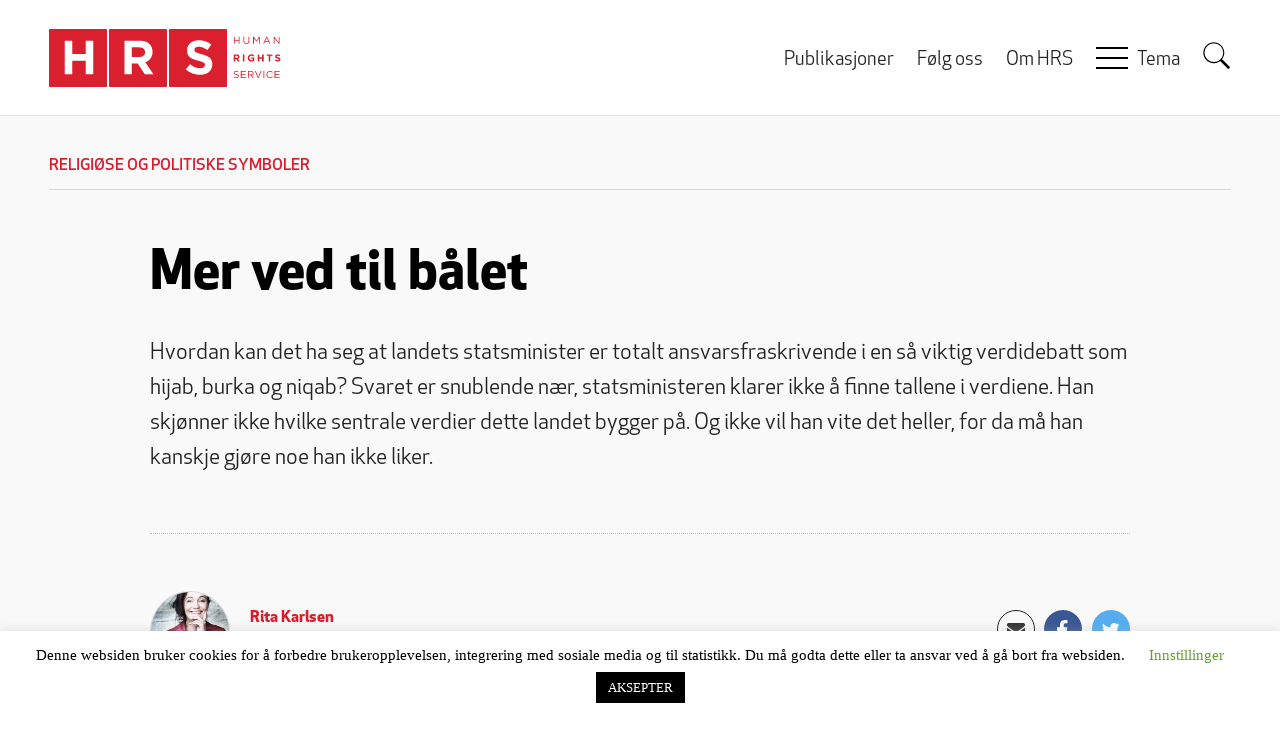

--- FILE ---
content_type: text/html; charset=UTF-8
request_url: https://www.rights.no/2010/03/mer-ved-til-balet/
body_size: 18018
content:
<!DOCTYPE html>
<html lang="nb-NO" prefix="og: https://ogp.me/ns# fb: https://ogp.me/ns/fb# article: https://ogp.me/ns/article#" class="no-js">
<head>
    <meta charset="UTF-8">
    <meta name="viewport" content="width=device-width, initial-scale=1">
    <link rel="profile" href="https://gmpg.org/xfn/11">
    <link rel="pingback" href="https://www.rights.no/xmlrpc.php">
    <link rel="shortcut icon" href="https://www.rights.no/wp-content/themes/hrs-theme/favicon.ico">
    

<meta name="wpsso-begin" content="wpsso structured data begin"/>
<!-- generator:1 --><meta name="generator" content="WPSSO Core 21.11.2/L*"/>
<!-- generator:2 --><meta name="generator" content="WPSSO UM 7.3.0/S"/>
<link rel="shortlink" href="https://www.rights.no/?p=2510"/>
<meta property="fb:app_id" content="146495808890897"/>
<meta property="og:type" content="article"/>
<meta property="og:url" content="https://www.rights.no/2010/03/mer-ved-til-balet/"/>
<meta property="og:locale" content="nb_NO"/>
<meta property="og:site_name" content="Human Rights Service"/>
<meta property="og:title" content="Mer ved til b&aring;let"/>
<meta property="og:description" content="Hvordan kan det ha seg at landets statsminister er totalt ansvarsfraskrivende i en s&aring; viktig verdidebatt som hijab, burka og niqab? Svaret er snublende n&aelig;r, statsministeren klarer ikke &aring; finne tallene i verdiene. Han skj&oslash;nner ikke hvilke sentrale verdier dette landet bygger p&aring;. Og ikke vil han..."/>
<meta property="og:updated_time" content="2010-03-03T00:00:00+00:00"/>
<!-- og:image:1 --><meta property="og:image" content="https://www.rights.no/images/Facebook-default-hands.jpg"/>
<!-- og:image:1 --><meta property="og:image:width" content="1868"/>
<!-- og:image:1 --><meta property="og:image:height" content="757"/>
<meta property="article:section" content="Political"/>
<meta property="article:publisher" content="https://www.facebook.com/Rights.no"/>
<meta name="twitter:domain" content="www.rights.no"/>
<meta name="twitter:title" content="Mer ved til b&aring;let"/>
<meta name="twitter:description" content="Hvordan kan det ha seg at landets statsminister er totalt ansvarsfraskrivende i en s&aring; viktig verdidebatt som hijab, burka og niqab? Svaret er snublende n&aelig;r, statsministeren klarer ikke &aring; finne..."/>
<meta name="twitter:card" content="summary"/>
<meta name="twitter:image" content="https://www.rights.no/images/Facebook-default-hands.jpg"/>
<meta name="twitter:label1" content="Written by"/>
<meta name="twitter:data1" content="Rita Karlsen"/>
<meta name="twitter:label2" content="Est. reading time"/>
<meta name="twitter:data2" content="3 minutes"/>
<meta name="author" content="Rita Karlsen"/>
<meta name="thumbnail" content="https://www.rights.no/images/Facebook-default-hands.jpg"/>
<script type="application/ld+json" id="wpsso-schema-graph">{
    "@context": "https://schema.org",
    "@graph": [
        {
            "@id": "/2010/03/mer-ved-til-balet/#sso/article/2510",
            "@context": "https://schema.org",
            "@type": "Article",
            "mainEntityOfPage": "https://www.rights.no/2010/03/mer-ved-til-balet/",
            "url": "https://www.rights.no/2010/03/mer-ved-til-balet/",
            "sameAs": [
                "https://www.rights.no/?p=2510"
            ],
            "name": "Mer ved til b&aring;let",
            "description": "Hvordan kan det ha seg at landets statsminister er totalt ansvarsfraskrivende i en s&aring; viktig verdidebatt som hijab, burka og niqab? Svaret er snublende n&aelig;r, statsministeren klarer ikke &aring; finne tallene i verdiene. Han skj&oslash;nner ikke hvilke sentrale verdier dette landet bygger p&aring;. Og ikke vil han...",
            "publisher": [
                {
                    "@id": "/#sso/organization/site/org-banner-url"
                }
            ],
            "headline": "Mer ved til b&aring;let",
            "inLanguage": "nb_NO",
            "datePublished": "2010-03-03T00:00:00+00:00",
            "dateModified": "2010-03-03T00:00:00+00:00",
            "author": {
                "@id": "/e118a06d2b0204bafa0fb8703d9ac05e#sso/person"
            },
            "thumbnailUrl": "https://www.rights.no/images/Facebook-default-hands.jpg",
            "image": [
                {
                    "@id": "/images/Facebook-default-hands.jpg#sso/image-object"
                },
                {
                    "@id": "/images/Facebook-default-hands.jpg#sso/image-object"
                },
                {
                    "@id": "/images/Facebook-default-hands.jpg#sso/image-object"
                }
            ],
            "articleSection": "Political",
            "timeRequired": "PT3M",
            "speakable": {
                "@context": "https://schema.org",
                "@type": "SpeakableSpecification",
                "cssSelector": [
                    ".wp-block-post-title",
                    ".speakable"
                ]
            }
        },
        {
            "@id": "/#sso/organization/site/org-banner-url",
            "@context": "https://schema.org",
            "@type": "Organization",
            "url": "https://www.rights.no/",
            "name": "Human Rights Service",
            "description": "Politisk tenketank med fokus p&aring; likestilling, likeverd, ytringsfrihet, religi&oslash;s frihet, migrasjon og demografi",
            "image": [
                {
                    "@id": "/wp-content/themes/hrs-theme/images/logo.png#sso/image-object"
                }
            ],
            "logo": {
                "@id": "/wp-content/themes/hrs-theme/images/logo-banner.png#sso/image-object"
            },
            "sameAs": [
                "https://www.facebook.com/Rights.no"
            ]
        },
        {
            "@id": "/wp-content/themes/hrs-theme/images/logo.png#sso/image-object",
            "@context": "https://schema.org",
            "@type": "ImageObject",
            "url": "https://www.rights.no/wp-content/themes/hrs-theme/images/logo.png",
            "width": [
                {
                    "@id": "#sso/qv-width-px-232"
                }
            ],
            "height": [
                {
                    "@id": "#sso/qv-height-px-58"
                }
            ]
        },
        {
            "@id": "#sso/qv-width-px-232",
            "@context": "https://schema.org",
            "@type": "QuantitativeValue",
            "name": "Width",
            "unitText": "px",
            "unitCode": "E37",
            "value": "232"
        },
        {
            "@id": "#sso/qv-height-px-58",
            "@context": "https://schema.org",
            "@type": "QuantitativeValue",
            "name": "Height",
            "unitText": "px",
            "unitCode": "E37",
            "value": "58"
        },
        {
            "@id": "/wp-content/themes/hrs-theme/images/logo-banner.png#sso/image-object",
            "@context": "https://schema.org",
            "@type": "ImageObject",
            "url": "https://www.rights.no/wp-content/themes/hrs-theme/images/logo-banner.png",
            "width": [
                {
                    "@id": "#sso/qv-width-px-600"
                }
            ],
            "height": [
                {
                    "@id": "#sso/qv-height-px-60"
                }
            ]
        },
        {
            "@id": "#sso/qv-width-px-600",
            "@context": "https://schema.org",
            "@type": "QuantitativeValue",
            "name": "Width",
            "unitText": "px",
            "unitCode": "E37",
            "value": "600"
        },
        {
            "@id": "#sso/qv-height-px-60",
            "@context": "https://schema.org",
            "@type": "QuantitativeValue",
            "name": "Height",
            "unitText": "px",
            "unitCode": "E37",
            "value": "60"
        },
        {
            "@id": "/e118a06d2b0204bafa0fb8703d9ac05e#sso/person",
            "@context": "https://schema.org",
            "@type": "Person",
            "name": "Rita Karlsen",
            "givenName": "Rita",
            "familyName": "Karlsen",
            "description": "Rita Karlsen er daglig leder i HRS. Hun er bl.a. utdannet cand.paed. fra UiO og har arbeidserfaring som f.eks. forsker p&aring; NIFU og metoder&aring;dgiver i Riksrevisjonens forvaltningsrevisjonsavdeling. Karlsen har administrativ erfaring, blant annet relatert til prosjektledelse, budsjett og regnskap...",
            "image": [
                {
                    "@id": "https://secure.gravatar.com/avatar/122ee1dfcabcb149c5b983568b2dd956.jpg?d=mp&s=1200#sso/image-object"
                },
                {
                    "@id": "/images/Facebook-default-hands.jpg#sso/image-object"
                },
                {
                    "@id": "/images/Facebook-default-hands.jpg#sso/image-object"
                }
            ]
        },
        {
            "@id": "https://secure.gravatar.com/avatar/122ee1dfcabcb149c5b983568b2dd956.jpg?d=mp&s=1200#sso/image-object",
            "@context": "https://schema.org",
            "@type": "ImageObject",
            "url": "https://secure.gravatar.com/avatar/122ee1dfcabcb149c5b983568b2dd956.jpg?d=mp&s=1200",
            "width": [
                {
                    "@id": "#sso/qv-width-px-1200"
                }
            ],
            "height": [
                {
                    "@id": "#sso/qv-height-px-1200"
                }
            ]
        },
        {
            "@id": "#sso/qv-width-px-1200",
            "@context": "https://schema.org",
            "@type": "QuantitativeValue",
            "name": "Width",
            "unitText": "px",
            "unitCode": "E37",
            "value": "1200"
        },
        {
            "@id": "#sso/qv-height-px-1200",
            "@context": "https://schema.org",
            "@type": "QuantitativeValue",
            "name": "Height",
            "unitText": "px",
            "unitCode": "E37",
            "value": "1200"
        },
        {
            "@id": "/images/Facebook-default-hands.jpg#sso/image-object",
            "@context": "https://schema.org",
            "@type": "ImageObject",
            "url": "https://www.rights.no/images/Facebook-default-hands.jpg",
            "width": [
                {
                    "@id": "#sso/qv-width-px-1868"
                }
            ],
            "height": [
                {
                    "@id": "#sso/qv-height-px-757"
                }
            ]
        },
        {
            "@id": "#sso/qv-width-px-1868",
            "@context": "https://schema.org",
            "@type": "QuantitativeValue",
            "name": "Width",
            "unitText": "px",
            "unitCode": "E37",
            "value": "1868"
        },
        {
            "@id": "#sso/qv-height-px-757",
            "@context": "https://schema.org",
            "@type": "QuantitativeValue",
            "name": "Height",
            "unitText": "px",
            "unitCode": "E37",
            "value": "757"
        }
    ]
}</script>
<meta name="wpsso-end" content="wpsso structured data end"/>
<meta name="wpsso-cached" content="2026-01-13T01:31:44+00:00 for www.rights.no"/>
<meta name="wpsso-added" content="2026-01-17T11:20:52+00:00 in 0.001310 secs (10.99 MB peak)"/>

<title>Mer ved til b&aring;let | Human Rights Service</title>
<meta name='robots' content='max-image-preview:large' />
<link rel="alternate" type="application/rss+xml" title="Human Rights Service &raquo; strøm" href="https://www.rights.no/feed/" />
<link rel="alternate" type="application/rss+xml" title="Human Rights Service &raquo; kommentarstrøm" href="https://www.rights.no/comments/feed/" />
<script type="text/javascript" id="wpp-js" src="https://www.rights.no/wp-content/plugins/wordpress-popular-posts/assets/js/wpp.js?ver=7.3.6" data-sampling="1" data-sampling-rate="100" data-api-url="https://www.rights.no/wp-json/wordpress-popular-posts" data-post-id="2510" data-token="343fe5bd2a" data-lang="0" data-debug="1"></script>
<link rel="alternate" type="application/rss+xml" title="Human Rights Service &raquo; Mer ved til bålet kommentarstrøm" href="https://www.rights.no/2010/03/mer-ved-til-balet/feed/" />
<link rel="alternate" title="oEmbed (JSON)" type="application/json+oembed" href="https://www.rights.no/wp-json/oembed/1.0/embed?url=https%3A%2F%2Fwww.rights.no%2F2010%2F03%2Fmer-ved-til-balet%2F" />
<link rel="alternate" title="oEmbed (XML)" type="text/xml+oembed" href="https://www.rights.no/wp-json/oembed/1.0/embed?url=https%3A%2F%2Fwww.rights.no%2F2010%2F03%2Fmer-ved-til-balet%2F&#038;format=xml" />
		<!-- This site uses the Google Analytics by MonsterInsights plugin v9.11.1 - Using Analytics tracking - https://www.monsterinsights.com/ -->
							<script src="//www.googletagmanager.com/gtag/js?id=G-5VYT3LTVXR"  data-cfasync="false" data-wpfc-render="false" type="text/javascript" async></script>
			<script data-cfasync="false" data-wpfc-render="false" type="text/javascript">
				var mi_version = '9.11.1';
				var mi_track_user = true;
				var mi_no_track_reason = '';
								var MonsterInsightsDefaultLocations = {"page_location":"https:\/\/www.rights.no\/2010\/03\/mer-ved-til-balet\/"};
								if ( typeof MonsterInsightsPrivacyGuardFilter === 'function' ) {
					var MonsterInsightsLocations = (typeof MonsterInsightsExcludeQuery === 'object') ? MonsterInsightsPrivacyGuardFilter( MonsterInsightsExcludeQuery ) : MonsterInsightsPrivacyGuardFilter( MonsterInsightsDefaultLocations );
				} else {
					var MonsterInsightsLocations = (typeof MonsterInsightsExcludeQuery === 'object') ? MonsterInsightsExcludeQuery : MonsterInsightsDefaultLocations;
				}

								var disableStrs = [
										'ga-disable-G-5VYT3LTVXR',
									];

				/* Function to detect opted out users */
				function __gtagTrackerIsOptedOut() {
					for (var index = 0; index < disableStrs.length; index++) {
						if (document.cookie.indexOf(disableStrs[index] + '=true') > -1) {
							return true;
						}
					}

					return false;
				}

				/* Disable tracking if the opt-out cookie exists. */
				if (__gtagTrackerIsOptedOut()) {
					for (var index = 0; index < disableStrs.length; index++) {
						window[disableStrs[index]] = true;
					}
				}

				/* Opt-out function */
				function __gtagTrackerOptout() {
					for (var index = 0; index < disableStrs.length; index++) {
						document.cookie = disableStrs[index] + '=true; expires=Thu, 31 Dec 2099 23:59:59 UTC; path=/';
						window[disableStrs[index]] = true;
					}
				}

				if ('undefined' === typeof gaOptout) {
					function gaOptout() {
						__gtagTrackerOptout();
					}
				}
								window.dataLayer = window.dataLayer || [];

				window.MonsterInsightsDualTracker = {
					helpers: {},
					trackers: {},
				};
				if (mi_track_user) {
					function __gtagDataLayer() {
						dataLayer.push(arguments);
					}

					function __gtagTracker(type, name, parameters) {
						if (!parameters) {
							parameters = {};
						}

						if (parameters.send_to) {
							__gtagDataLayer.apply(null, arguments);
							return;
						}

						if (type === 'event') {
														parameters.send_to = monsterinsights_frontend.v4_id;
							var hookName = name;
							if (typeof parameters['event_category'] !== 'undefined') {
								hookName = parameters['event_category'] + ':' + name;
							}

							if (typeof MonsterInsightsDualTracker.trackers[hookName] !== 'undefined') {
								MonsterInsightsDualTracker.trackers[hookName](parameters);
							} else {
								__gtagDataLayer('event', name, parameters);
							}
							
						} else {
							__gtagDataLayer.apply(null, arguments);
						}
					}

					__gtagTracker('js', new Date());
					__gtagTracker('set', {
						'developer_id.dZGIzZG': true,
											});
					if ( MonsterInsightsLocations.page_location ) {
						__gtagTracker('set', MonsterInsightsLocations);
					}
										__gtagTracker('config', 'G-5VYT3LTVXR', {"forceSSL":"true"} );
										window.gtag = __gtagTracker;										(function () {
						/* https://developers.google.com/analytics/devguides/collection/analyticsjs/ */
						/* ga and __gaTracker compatibility shim. */
						var noopfn = function () {
							return null;
						};
						var newtracker = function () {
							return new Tracker();
						};
						var Tracker = function () {
							return null;
						};
						var p = Tracker.prototype;
						p.get = noopfn;
						p.set = noopfn;
						p.send = function () {
							var args = Array.prototype.slice.call(arguments);
							args.unshift('send');
							__gaTracker.apply(null, args);
						};
						var __gaTracker = function () {
							var len = arguments.length;
							if (len === 0) {
								return;
							}
							var f = arguments[len - 1];
							if (typeof f !== 'object' || f === null || typeof f.hitCallback !== 'function') {
								if ('send' === arguments[0]) {
									var hitConverted, hitObject = false, action;
									if ('event' === arguments[1]) {
										if ('undefined' !== typeof arguments[3]) {
											hitObject = {
												'eventAction': arguments[3],
												'eventCategory': arguments[2],
												'eventLabel': arguments[4],
												'value': arguments[5] ? arguments[5] : 1,
											}
										}
									}
									if ('pageview' === arguments[1]) {
										if ('undefined' !== typeof arguments[2]) {
											hitObject = {
												'eventAction': 'page_view',
												'page_path': arguments[2],
											}
										}
									}
									if (typeof arguments[2] === 'object') {
										hitObject = arguments[2];
									}
									if (typeof arguments[5] === 'object') {
										Object.assign(hitObject, arguments[5]);
									}
									if ('undefined' !== typeof arguments[1].hitType) {
										hitObject = arguments[1];
										if ('pageview' === hitObject.hitType) {
											hitObject.eventAction = 'page_view';
										}
									}
									if (hitObject) {
										action = 'timing' === arguments[1].hitType ? 'timing_complete' : hitObject.eventAction;
										hitConverted = mapArgs(hitObject);
										__gtagTracker('event', action, hitConverted);
									}
								}
								return;
							}

							function mapArgs(args) {
								var arg, hit = {};
								var gaMap = {
									'eventCategory': 'event_category',
									'eventAction': 'event_action',
									'eventLabel': 'event_label',
									'eventValue': 'event_value',
									'nonInteraction': 'non_interaction',
									'timingCategory': 'event_category',
									'timingVar': 'name',
									'timingValue': 'value',
									'timingLabel': 'event_label',
									'page': 'page_path',
									'location': 'page_location',
									'title': 'page_title',
									'referrer' : 'page_referrer',
								};
								for (arg in args) {
																		if (!(!args.hasOwnProperty(arg) || !gaMap.hasOwnProperty(arg))) {
										hit[gaMap[arg]] = args[arg];
									} else {
										hit[arg] = args[arg];
									}
								}
								return hit;
							}

							try {
								f.hitCallback();
							} catch (ex) {
							}
						};
						__gaTracker.create = newtracker;
						__gaTracker.getByName = newtracker;
						__gaTracker.getAll = function () {
							return [];
						};
						__gaTracker.remove = noopfn;
						__gaTracker.loaded = true;
						window['__gaTracker'] = __gaTracker;
					})();
									} else {
										console.log("");
					(function () {
						function __gtagTracker() {
							return null;
						}

						window['__gtagTracker'] = __gtagTracker;
						window['gtag'] = __gtagTracker;
					})();
									}
			</script>
							<!-- / Google Analytics by MonsterInsights -->
		<style id='wp-img-auto-sizes-contain-inline-css' type='text/css'>
img:is([sizes=auto i],[sizes^="auto," i]){contain-intrinsic-size:3000px 1500px}
/*# sourceURL=wp-img-auto-sizes-contain-inline-css */
</style>
<style id='wp-emoji-styles-inline-css' type='text/css'>

	img.wp-smiley, img.emoji {
		display: inline !important;
		border: none !important;
		box-shadow: none !important;
		height: 1em !important;
		width: 1em !important;
		margin: 0 0.07em !important;
		vertical-align: -0.1em !important;
		background: none !important;
		padding: 0 !important;
	}
/*# sourceURL=wp-emoji-styles-inline-css */
</style>
<style id='wp-block-library-inline-css' type='text/css'>
:root{--wp-block-synced-color:#7a00df;--wp-block-synced-color--rgb:122,0,223;--wp-bound-block-color:var(--wp-block-synced-color);--wp-editor-canvas-background:#ddd;--wp-admin-theme-color:#007cba;--wp-admin-theme-color--rgb:0,124,186;--wp-admin-theme-color-darker-10:#006ba1;--wp-admin-theme-color-darker-10--rgb:0,107,160.5;--wp-admin-theme-color-darker-20:#005a87;--wp-admin-theme-color-darker-20--rgb:0,90,135;--wp-admin-border-width-focus:2px}@media (min-resolution:192dpi){:root{--wp-admin-border-width-focus:1.5px}}.wp-element-button{cursor:pointer}:root .has-very-light-gray-background-color{background-color:#eee}:root .has-very-dark-gray-background-color{background-color:#313131}:root .has-very-light-gray-color{color:#eee}:root .has-very-dark-gray-color{color:#313131}:root .has-vivid-green-cyan-to-vivid-cyan-blue-gradient-background{background:linear-gradient(135deg,#00d084,#0693e3)}:root .has-purple-crush-gradient-background{background:linear-gradient(135deg,#34e2e4,#4721fb 50%,#ab1dfe)}:root .has-hazy-dawn-gradient-background{background:linear-gradient(135deg,#faaca8,#dad0ec)}:root .has-subdued-olive-gradient-background{background:linear-gradient(135deg,#fafae1,#67a671)}:root .has-atomic-cream-gradient-background{background:linear-gradient(135deg,#fdd79a,#004a59)}:root .has-nightshade-gradient-background{background:linear-gradient(135deg,#330968,#31cdcf)}:root .has-midnight-gradient-background{background:linear-gradient(135deg,#020381,#2874fc)}:root{--wp--preset--font-size--normal:16px;--wp--preset--font-size--huge:42px}.has-regular-font-size{font-size:1em}.has-larger-font-size{font-size:2.625em}.has-normal-font-size{font-size:var(--wp--preset--font-size--normal)}.has-huge-font-size{font-size:var(--wp--preset--font-size--huge)}.has-text-align-center{text-align:center}.has-text-align-left{text-align:left}.has-text-align-right{text-align:right}.has-fit-text{white-space:nowrap!important}#end-resizable-editor-section{display:none}.aligncenter{clear:both}.items-justified-left{justify-content:flex-start}.items-justified-center{justify-content:center}.items-justified-right{justify-content:flex-end}.items-justified-space-between{justify-content:space-between}.screen-reader-text{border:0;clip-path:inset(50%);height:1px;margin:-1px;overflow:hidden;padding:0;position:absolute;width:1px;word-wrap:normal!important}.screen-reader-text:focus{background-color:#ddd;clip-path:none;color:#444;display:block;font-size:1em;height:auto;left:5px;line-height:normal;padding:15px 23px 14px;text-decoration:none;top:5px;width:auto;z-index:100000}html :where(.has-border-color){border-style:solid}html :where([style*=border-top-color]){border-top-style:solid}html :where([style*=border-right-color]){border-right-style:solid}html :where([style*=border-bottom-color]){border-bottom-style:solid}html :where([style*=border-left-color]){border-left-style:solid}html :where([style*=border-width]){border-style:solid}html :where([style*=border-top-width]){border-top-style:solid}html :where([style*=border-right-width]){border-right-style:solid}html :where([style*=border-bottom-width]){border-bottom-style:solid}html :where([style*=border-left-width]){border-left-style:solid}html :where(img[class*=wp-image-]){height:auto;max-width:100%}:where(figure){margin:0 0 1em}html :where(.is-position-sticky){--wp-admin--admin-bar--position-offset:var(--wp-admin--admin-bar--height,0px)}@media screen and (max-width:600px){html :where(.is-position-sticky){--wp-admin--admin-bar--position-offset:0px}}

/*# sourceURL=wp-block-library-inline-css */
</style><style id='global-styles-inline-css' type='text/css'>
:root{--wp--preset--aspect-ratio--square: 1;--wp--preset--aspect-ratio--4-3: 4/3;--wp--preset--aspect-ratio--3-4: 3/4;--wp--preset--aspect-ratio--3-2: 3/2;--wp--preset--aspect-ratio--2-3: 2/3;--wp--preset--aspect-ratio--16-9: 16/9;--wp--preset--aspect-ratio--9-16: 9/16;--wp--preset--color--black: #000000;--wp--preset--color--cyan-bluish-gray: #abb8c3;--wp--preset--color--white: #ffffff;--wp--preset--color--pale-pink: #f78da7;--wp--preset--color--vivid-red: #cf2e2e;--wp--preset--color--luminous-vivid-orange: #ff6900;--wp--preset--color--luminous-vivid-amber: #fcb900;--wp--preset--color--light-green-cyan: #7bdcb5;--wp--preset--color--vivid-green-cyan: #00d084;--wp--preset--color--pale-cyan-blue: #8ed1fc;--wp--preset--color--vivid-cyan-blue: #0693e3;--wp--preset--color--vivid-purple: #9b51e0;--wp--preset--gradient--vivid-cyan-blue-to-vivid-purple: linear-gradient(135deg,rgb(6,147,227) 0%,rgb(155,81,224) 100%);--wp--preset--gradient--light-green-cyan-to-vivid-green-cyan: linear-gradient(135deg,rgb(122,220,180) 0%,rgb(0,208,130) 100%);--wp--preset--gradient--luminous-vivid-amber-to-luminous-vivid-orange: linear-gradient(135deg,rgb(252,185,0) 0%,rgb(255,105,0) 100%);--wp--preset--gradient--luminous-vivid-orange-to-vivid-red: linear-gradient(135deg,rgb(255,105,0) 0%,rgb(207,46,46) 100%);--wp--preset--gradient--very-light-gray-to-cyan-bluish-gray: linear-gradient(135deg,rgb(238,238,238) 0%,rgb(169,184,195) 100%);--wp--preset--gradient--cool-to-warm-spectrum: linear-gradient(135deg,rgb(74,234,220) 0%,rgb(151,120,209) 20%,rgb(207,42,186) 40%,rgb(238,44,130) 60%,rgb(251,105,98) 80%,rgb(254,248,76) 100%);--wp--preset--gradient--blush-light-purple: linear-gradient(135deg,rgb(255,206,236) 0%,rgb(152,150,240) 100%);--wp--preset--gradient--blush-bordeaux: linear-gradient(135deg,rgb(254,205,165) 0%,rgb(254,45,45) 50%,rgb(107,0,62) 100%);--wp--preset--gradient--luminous-dusk: linear-gradient(135deg,rgb(255,203,112) 0%,rgb(199,81,192) 50%,rgb(65,88,208) 100%);--wp--preset--gradient--pale-ocean: linear-gradient(135deg,rgb(255,245,203) 0%,rgb(182,227,212) 50%,rgb(51,167,181) 100%);--wp--preset--gradient--electric-grass: linear-gradient(135deg,rgb(202,248,128) 0%,rgb(113,206,126) 100%);--wp--preset--gradient--midnight: linear-gradient(135deg,rgb(2,3,129) 0%,rgb(40,116,252) 100%);--wp--preset--font-size--small: 13px;--wp--preset--font-size--medium: 20px;--wp--preset--font-size--large: 36px;--wp--preset--font-size--x-large: 42px;--wp--preset--spacing--20: 0.44rem;--wp--preset--spacing--30: 0.67rem;--wp--preset--spacing--40: 1rem;--wp--preset--spacing--50: 1.5rem;--wp--preset--spacing--60: 2.25rem;--wp--preset--spacing--70: 3.38rem;--wp--preset--spacing--80: 5.06rem;--wp--preset--shadow--natural: 6px 6px 9px rgba(0, 0, 0, 0.2);--wp--preset--shadow--deep: 12px 12px 50px rgba(0, 0, 0, 0.4);--wp--preset--shadow--sharp: 6px 6px 0px rgba(0, 0, 0, 0.2);--wp--preset--shadow--outlined: 6px 6px 0px -3px rgb(255, 255, 255), 6px 6px rgb(0, 0, 0);--wp--preset--shadow--crisp: 6px 6px 0px rgb(0, 0, 0);}:where(.is-layout-flex){gap: 0.5em;}:where(.is-layout-grid){gap: 0.5em;}body .is-layout-flex{display: flex;}.is-layout-flex{flex-wrap: wrap;align-items: center;}.is-layout-flex > :is(*, div){margin: 0;}body .is-layout-grid{display: grid;}.is-layout-grid > :is(*, div){margin: 0;}:where(.wp-block-columns.is-layout-flex){gap: 2em;}:where(.wp-block-columns.is-layout-grid){gap: 2em;}:where(.wp-block-post-template.is-layout-flex){gap: 1.25em;}:where(.wp-block-post-template.is-layout-grid){gap: 1.25em;}.has-black-color{color: var(--wp--preset--color--black) !important;}.has-cyan-bluish-gray-color{color: var(--wp--preset--color--cyan-bluish-gray) !important;}.has-white-color{color: var(--wp--preset--color--white) !important;}.has-pale-pink-color{color: var(--wp--preset--color--pale-pink) !important;}.has-vivid-red-color{color: var(--wp--preset--color--vivid-red) !important;}.has-luminous-vivid-orange-color{color: var(--wp--preset--color--luminous-vivid-orange) !important;}.has-luminous-vivid-amber-color{color: var(--wp--preset--color--luminous-vivid-amber) !important;}.has-light-green-cyan-color{color: var(--wp--preset--color--light-green-cyan) !important;}.has-vivid-green-cyan-color{color: var(--wp--preset--color--vivid-green-cyan) !important;}.has-pale-cyan-blue-color{color: var(--wp--preset--color--pale-cyan-blue) !important;}.has-vivid-cyan-blue-color{color: var(--wp--preset--color--vivid-cyan-blue) !important;}.has-vivid-purple-color{color: var(--wp--preset--color--vivid-purple) !important;}.has-black-background-color{background-color: var(--wp--preset--color--black) !important;}.has-cyan-bluish-gray-background-color{background-color: var(--wp--preset--color--cyan-bluish-gray) !important;}.has-white-background-color{background-color: var(--wp--preset--color--white) !important;}.has-pale-pink-background-color{background-color: var(--wp--preset--color--pale-pink) !important;}.has-vivid-red-background-color{background-color: var(--wp--preset--color--vivid-red) !important;}.has-luminous-vivid-orange-background-color{background-color: var(--wp--preset--color--luminous-vivid-orange) !important;}.has-luminous-vivid-amber-background-color{background-color: var(--wp--preset--color--luminous-vivid-amber) !important;}.has-light-green-cyan-background-color{background-color: var(--wp--preset--color--light-green-cyan) !important;}.has-vivid-green-cyan-background-color{background-color: var(--wp--preset--color--vivid-green-cyan) !important;}.has-pale-cyan-blue-background-color{background-color: var(--wp--preset--color--pale-cyan-blue) !important;}.has-vivid-cyan-blue-background-color{background-color: var(--wp--preset--color--vivid-cyan-blue) !important;}.has-vivid-purple-background-color{background-color: var(--wp--preset--color--vivid-purple) !important;}.has-black-border-color{border-color: var(--wp--preset--color--black) !important;}.has-cyan-bluish-gray-border-color{border-color: var(--wp--preset--color--cyan-bluish-gray) !important;}.has-white-border-color{border-color: var(--wp--preset--color--white) !important;}.has-pale-pink-border-color{border-color: var(--wp--preset--color--pale-pink) !important;}.has-vivid-red-border-color{border-color: var(--wp--preset--color--vivid-red) !important;}.has-luminous-vivid-orange-border-color{border-color: var(--wp--preset--color--luminous-vivid-orange) !important;}.has-luminous-vivid-amber-border-color{border-color: var(--wp--preset--color--luminous-vivid-amber) !important;}.has-light-green-cyan-border-color{border-color: var(--wp--preset--color--light-green-cyan) !important;}.has-vivid-green-cyan-border-color{border-color: var(--wp--preset--color--vivid-green-cyan) !important;}.has-pale-cyan-blue-border-color{border-color: var(--wp--preset--color--pale-cyan-blue) !important;}.has-vivid-cyan-blue-border-color{border-color: var(--wp--preset--color--vivid-cyan-blue) !important;}.has-vivid-purple-border-color{border-color: var(--wp--preset--color--vivid-purple) !important;}.has-vivid-cyan-blue-to-vivid-purple-gradient-background{background: var(--wp--preset--gradient--vivid-cyan-blue-to-vivid-purple) !important;}.has-light-green-cyan-to-vivid-green-cyan-gradient-background{background: var(--wp--preset--gradient--light-green-cyan-to-vivid-green-cyan) !important;}.has-luminous-vivid-amber-to-luminous-vivid-orange-gradient-background{background: var(--wp--preset--gradient--luminous-vivid-amber-to-luminous-vivid-orange) !important;}.has-luminous-vivid-orange-to-vivid-red-gradient-background{background: var(--wp--preset--gradient--luminous-vivid-orange-to-vivid-red) !important;}.has-very-light-gray-to-cyan-bluish-gray-gradient-background{background: var(--wp--preset--gradient--very-light-gray-to-cyan-bluish-gray) !important;}.has-cool-to-warm-spectrum-gradient-background{background: var(--wp--preset--gradient--cool-to-warm-spectrum) !important;}.has-blush-light-purple-gradient-background{background: var(--wp--preset--gradient--blush-light-purple) !important;}.has-blush-bordeaux-gradient-background{background: var(--wp--preset--gradient--blush-bordeaux) !important;}.has-luminous-dusk-gradient-background{background: var(--wp--preset--gradient--luminous-dusk) !important;}.has-pale-ocean-gradient-background{background: var(--wp--preset--gradient--pale-ocean) !important;}.has-electric-grass-gradient-background{background: var(--wp--preset--gradient--electric-grass) !important;}.has-midnight-gradient-background{background: var(--wp--preset--gradient--midnight) !important;}.has-small-font-size{font-size: var(--wp--preset--font-size--small) !important;}.has-medium-font-size{font-size: var(--wp--preset--font-size--medium) !important;}.has-large-font-size{font-size: var(--wp--preset--font-size--large) !important;}.has-x-large-font-size{font-size: var(--wp--preset--font-size--x-large) !important;}
/*# sourceURL=global-styles-inline-css */
</style>

<style id='classic-theme-styles-inline-css' type='text/css'>
/*! This file is auto-generated */
.wp-block-button__link{color:#fff;background-color:#32373c;border-radius:9999px;box-shadow:none;text-decoration:none;padding:calc(.667em + 2px) calc(1.333em + 2px);font-size:1.125em}.wp-block-file__button{background:#32373c;color:#fff;text-decoration:none}
/*# sourceURL=/wp-includes/css/classic-themes.min.css */
</style>
<link rel='stylesheet' id='cookie-law-info-css' href='https://www.rights.no/wp-content/plugins/cookie-law-info/legacy/public/css/cookie-law-info-public.css?ver=3.3.9.1' type='text/css' media='all' />
<link rel='stylesheet' id='cookie-law-info-gdpr-css' href='https://www.rights.no/wp-content/plugins/cookie-law-info/legacy/public/css/cookie-law-info-gdpr.css?ver=3.3.9.1' type='text/css' media='all' />
<link rel='stylesheet' id='hrs-style-css' href='https://www.rights.no/wp-content/themes/hrs-theme/css/styles.css?ver=6.9' type='text/css' media='all' />
<script type="text/javascript" src="https://www.rights.no/wp-content/plugins/google-analytics-for-wordpress/assets/js/frontend-gtag.js?ver=9.11.1" id="monsterinsights-frontend-script-js" async="async" data-wp-strategy="async"></script>
<script data-cfasync="false" data-wpfc-render="false" type="text/javascript" id='monsterinsights-frontend-script-js-extra'>/* <![CDATA[ */
var monsterinsights_frontend = {"js_events_tracking":"true","download_extensions":"doc,pdf,ppt,zip,xls,docx,pptx,xlsx","inbound_paths":"[]","home_url":"https:\/\/www.rights.no","hash_tracking":"false","v4_id":"G-5VYT3LTVXR"};/* ]]> */
</script>
<script type="text/javascript" src="https://www.rights.no/wp-includes/js/jquery/jquery.min.js?ver=3.7.1" id="jquery-core-js"></script>
<script type="text/javascript" src="https://www.rights.no/wp-includes/js/jquery/jquery-migrate.min.js?ver=3.4.1" id="jquery-migrate-js"></script>
<script type="text/javascript" id="cookie-law-info-js-extra">
/* <![CDATA[ */
var Cli_Data = {"nn_cookie_ids":[],"cookielist":[],"non_necessary_cookies":[],"ccpaEnabled":"","ccpaRegionBased":"","ccpaBarEnabled":"","strictlyEnabled":["necessary","obligatoire"],"ccpaType":"gdpr","js_blocking":"","custom_integration":"","triggerDomRefresh":"","secure_cookies":""};
var cli_cookiebar_settings = {"animate_speed_hide":"500","animate_speed_show":"500","background":"#FFF","border":"#b1a6a6c2","border_on":"","button_1_button_colour":"#000","button_1_button_hover":"#000000","button_1_link_colour":"#fff","button_1_as_button":"1","button_1_new_win":"","button_2_button_colour":"#333","button_2_button_hover":"#292929","button_2_link_colour":"#444","button_2_as_button":"","button_2_hidebar":"","button_3_button_colour":"#000","button_3_button_hover":"#000000","button_3_link_colour":"#fff","button_3_as_button":"1","button_3_new_win":"","button_4_button_colour":"#000","button_4_button_hover":"#000000","button_4_link_colour":"#62a329","button_4_as_button":"","button_7_button_colour":"#61a229","button_7_button_hover":"#4e8221","button_7_link_colour":"#fff","button_7_as_button":"1","button_7_new_win":"","font_family":"inherit","header_fix":"","notify_animate_hide":"1","notify_animate_show":"","notify_div_id":"#cookie-law-info-bar","notify_position_horizontal":"right","notify_position_vertical":"bottom","scroll_close":"","scroll_close_reload":"","accept_close_reload":"","reject_close_reload":"","showagain_tab":"","showagain_background":"#fff","showagain_border":"#000","showagain_div_id":"#cookie-law-info-again","showagain_x_position":"100px","text":"#000","show_once_yn":"","show_once":"10000","logging_on":"","as_popup":"","popup_overlay":"1","bar_heading_text":"","cookie_bar_as":"banner","popup_showagain_position":"bottom-right","widget_position":"left"};
var log_object = {"ajax_url":"https://www.rights.no/wp-admin/admin-ajax.php"};
//# sourceURL=cookie-law-info-js-extra
/* ]]> */
</script>
<script type="text/javascript" src="https://www.rights.no/wp-content/plugins/cookie-law-info/legacy/public/js/cookie-law-info-public.js?ver=3.3.9.1" id="cookie-law-info-js"></script>
<script type="text/javascript" src="https://www.rights.no/wp-content/themes/hrs-theme/js/modernizr.min.js?ver=20160614" id="hrs-modernizr-js"></script>
<script type="text/javascript" src="https://www.rights.no/wp-content/themes/hrs-theme/js/jquery.fitvids.min.js?ver=20160614" id="hrs-fitvids-js"></script>
<link rel="https://api.w.org/" href="https://www.rights.no/wp-json/" /><link rel="alternate" title="JSON" type="application/json" href="https://www.rights.no/wp-json/wp/v2/posts/2510" /><link rel="EditURI" type="application/rsd+xml" title="RSD" href="https://www.rights.no/xmlrpc.php?rsd" />
<meta name="generator" content="WordPress 6.9" />
<link rel="canonical" href="https://www.rights.no/2010/03/mer-ved-til-balet/" />
            <style id="wpp-loading-animation-styles">@-webkit-keyframes bgslide{from{background-position-x:0}to{background-position-x:-200%}}@keyframes bgslide{from{background-position-x:0}to{background-position-x:-200%}}.wpp-widget-block-placeholder,.wpp-shortcode-placeholder{margin:0 auto;width:60px;height:3px;background:#dd3737;background:linear-gradient(90deg,#dd3737 0%,#571313 10%,#dd3737 100%);background-size:200% auto;border-radius:3px;-webkit-animation:bgslide 1s infinite linear;animation:bgslide 1s infinite linear}</style>
            
	<div id="fb-root"></div>
	<script async defer crossorigin="anonymous" src="https://connect.facebook.net/nb_NO/sdk.js#xfbml=1&version=v15.0&appId=146495808890897&autoLogAppEvents=1" nonce="nIF91KKf"></script>

            </head>

<body class="wp-singular post-template-default single single-post postid-2510 single-format-standard wp-theme-hrs-theme group-blog wpsso-post-2510-type-post template-article" data-template="base.twig">
    <a href="#main-content" class="skip-link visuallyhidden focusable">Hopp til hovedinnhold</a>
    <header id="top" class="page-header js-nav-open">
        <div class="container">
            <a href="https://www.rights.no" class="header-logo">
                <img src="/wp-content/themes/hrs-theme/images/logo.svg" alt="Human Rights Service">
            </a>

            <nav class="header-nav">
                                    <ul role="navigation" class="header-menu">
                        <li>
                    <a href="/publikasjoner" >Publikasjoner</a>
                    </li>
                        <li>
                    <a href="https://www.rights.no/folg-oss/" >Følg oss</a>
                    </li>
                        <li>
                    <a href="https://www.rights.no/om-hrs/" >Om HRS</a>
                    </li>
                        <li>
                    <a href="#" class="expandable">Tema</a>
                            <ul role="" class="">
                        <li>
                    <a href="https://www.rights.no/tema/innvandring/" >Innvandring</a>
                    </li>
                        <li>
                    <a href="https://www.rights.no/tema/islam/" >Islam</a>
                    </li>
                        <li>
                    <a href="https://www.rights.no/tema/kriminalitet/" >Kriminalitet</a>
                    </li>
                        <li>
                    <a href="https://www.rights.no/tema/kvinner/" >Kvinner og likestilling</a>
                    </li>
                        <li>
                    <a href="https://www.rights.no/tema/politikk/" >Politikk</a>
                    </li>
                        <li>
                    <a href="https://www.rights.no/tema/statistikk/" >Statistikk</a>
                    </li>
                        <li>
                    <a href="https://www.rights.no/tema/ytringsfrihet/" >Ytringsfrihet</a>
                    </li>
    </ul>
                    </li>
    </ul>
                
                <form action="https://www.rights.no/sok/" id="cse-search-box" class="search header-search">
    <input type="hidden" value="006431845968613501442:glvwloaibxe" name="cx">
    <input type="hidden" value="UTF-8" name="ie">
    <label class="visuallyhidden" for="header-search">Søk på HRS.no</label>
    <input type="text"
           name="q"
           id="header-search"
           class="search-input"
           placeholder="Søk..">
    <button class="submit" type="submit" name="sa">Søk</button>
</form>
<script src="https://www.google.no/coop/cse/brand?form=cse-search-box&amp;lang=no" type="text/javascript"></script>

                <a href="#" class="search-toggle js-search-toggle" title="Søk"></a>
            </nav>
            <a href="#" class="nav-toggle js-nav-toggle">Meny</a>
        </div>
    </header>
    <main id="main-content" tabindex="-1" class="main-content" role="main">
        <div class="container">
                        <article id="post-2510" class="post-2510 post type-post status-publish format-standard hentry category-religiose-og-politiske-symboler">
            <p class="article-kicker"><a href="https://www.rights.no/tema/ovrige-kategorier/religiose-og-politiske-symboler/">Religiøse og politiske symboler</a></p>
    
    <div class="article-header">
                    <h1 class="article-title">Mer ved til bålet</h1>

            
            <p class="lead">Hvordan kan det ha seg at landets statsminister er totalt ansvarsfraskrivende i en så viktig verdidebatt som hijab, burka og niqab? Svaret er snublende nær, statsministeren klarer ikke å finne tallene i verdiene. Han skjønner ikke hvilke sentrale verdier dette landet bygger på. Og ikke vil han vite det heller, for da må han kanskje gjøre noe han ikke liker.</p>

                        <div class="article-author">
                                    <div class="profile-publish">
                        <span>
                                                            <a href="https://www.rights.no/author/rita-karlsen/">
                                                                                                <img src="https://www.rights.no/wp-content/uploads/2017/09/IMG_1156_web-150x150.jpg" alt="Rita Karlsen" class="image circle">
                                                                                            </a>
                                                    </span>

                        <div class="text-wrapper">
                            <p class="name">
                                                                    <a href="https://www.rights.no/author/rita-karlsen/">
                                                                    Rita Karlsen
                                                                    </a>
                                                            </p>

                                                            <p class="date-published">Publisert:
                                    <time datetime="2010-03-03T00:00:00+01:00">03.03.2010 - 00:00</time>
                                </p>
                                                                                    </div>
                    </div>
                
                <ul class="social-share list-inline large-only">
                    <li>
                        <a class="circle-icon outline" href="/cdn-cgi/l/email-protection#[base64]" title="Del artikkel av e-post"><span class="icon-envelope"></span></a>
                    </li>
                    <li>
                        <a class="circle-icon bg-facebook" href="https://www.facebook.com/sharer.php?u=https://www.rights.no/2010/03/mer-ved-til-balet/" title="Del artikkelen på Facebook" target="_blank"><span class="icon-facebook-white"></span></a>
                    </li>
                    <li>
                        <a class="circle-icon bg-twitter"
                           href="https://twitter.com/share?url=https://www.rights.no/2010/03/mer-ved-til-balet/&amp;text=Mer ved til bålet"
                           title="Del artikkelen på Twitter"
                           target="_blank"><span class="icon-twitter-white"></span></a>
                    </li>
                </ul>
            </div>
            </div>

    <div class="article-body">
      <p><b>Rita Karlsen, HRS</b></p><p><b> </b></p><p>V&aring;r alles kj&aelig;re statsminister Jens Stoltenberg er intet overhode for hijab, burka, niqab eller andre s&aring;kalte &#8221;hodeplagg&#8221;. Det absurde med at hijab, niqab og burka pr&oslash;ves &#8221;normalisert&#8221; som (kles)plagg er i seg selv en sak, men i kortform kan vi vel n&oslash;ye oss med &aring; si at alt som i sin eksistens har et budskap, v&aelig;re seg de plagg som benyttes av en politibetjent, en brannbetjent, en sykepleier, en dommer eller ja, en hijab, niqab eller burka, er en <i>uniform</i>. N&aring;r uniformen er av, er de samme ei Anne, en Arne eller ei Aisha. </p>
            </p>
<p>Det er vel ogs&aring; derfor s&aring; mange sier at man &#8221;b&aelig;rer&#8221; en hijab, som man ikke ville sagt om en lue eller et skaut &#8211; de bruker man. Man b&aelig;rer derimot en krone, for de f&aring; som er kvalifisert til &aring; b&aelig;re det &#8211; og det vet vi jo hvem er, s&aring; det sier vel noe om symbolverdien. </p></p>
<p>Men v&aring;r alles kj&aelig;re overhode begynner &aring; ligne mistenkelig p&aring; den vi m&oslash;ter i Anonyms &#8221;Klassekamerater&#8221;, f&oslash;rst vekk og siden fjernstyrt tilstede. I alle fall vil ikke statsministeren ta stilling til verken hijab, niqab eller burka i det offentlige rom, ei heller i skolen. Han vil delegere ansvaret til den enkelte skole. Husker statsministeren noe av debatten om hijab til politiuniformen? Eller var det en &#8221;vekk-periode&#8221;? Da kan vi vel i all beskjedenhet minne statsministeren om at flesteparten av de som selv er (eller skal bli) politibetjenter, ikke &oslash;nsket at det ble &aring;pnet for hijab. De fryktet at det kunne skape et &#8221;hijab-politi&#8221;. </p></p>
<p>Jammen, jammen, jammen, vi har jo hijab-sykepleiere og hijab-butikkansatte og hijab-ditt-datt, og det gj&oslash;r jo ingenting! Dette uskyldige, lille, t&oslash;ystykket hindrer dem da ikke &aring; gj&oslash;re jobben sin eller studere eller noe som helst, gj&oslash;r det vel? Nei, og det gj&oslash;r heller ikke et Hells Angels-emblem p&aring; skinnjakka til de gutta som antakelig f&oslash;ler seg bitteliten og redd hvis de ikke kan gjemme seg bak det &#8221;store&#8221; fryktinngytende fellesskapet. I norske fengsler er HA-emblemet forbudt, fordi man frykter det kan egge opp til konflikter. N&aring; sitter det neppe mange hijab-kvinner i fengsel, i alle ikke i de fengslene som vi definerer som fengsel.</p></p>
<p>For noen ti&aring;r siden, da v&aring;r alles kj&aelig;re statsminister var ung og lovende, var nok hans hverdag fylt med selvrealisering og integrering i det norske maktapparatet, hvor Steinerskolen hadde l&aelig;rt han &aring; stole p&aring; seg selv. Du kan bli hva du vil &#8211; den sitter nok dypt i et steinersinn. Men i mang en muslimsk jentes sinn sitter ogs&aring; noe annet &#8211; du kan bli hva du vil, bare det er innefor de muslimske rammer. </p></p>
<p>Ja, dem om det, tenker kanskje v&aring;rt kj&aelig;re statsoverhode. </p></p>
<p>Slik kan man ikke tenke, hvis man &oslash;nsker at alle i dette landet skal ta del i v&aring;re grunnleggende verdier. S&aring; la meg n&aring; ta sats &aring; sp&oslash;rre: Mener v&aring;r alles kj&aelig;re statsminister at <i>likeverd</i> mellom mennesker, <i>likestilling</i> mellom kj&oslash;nn, <i>ytringsfrihet</i> og <i>trosfrihet</i> er sentrale verdier i det norske samfunnet? Jeg vedder p&aring; at du svarer ja. </p></p>
<p>S&aring; la meg da stille det sp&oslash;rsm&aring;let som dette dreier seg om: <i>I hvilken grad er de forannevnte verdier forenelig med islam?</i> </p></p>
<p>Ta gjerne med deg de angitte verdiene til enhver muslimsk l&aelig;rd i dette landet og f&aring; dem til &aring; gi sin utredning p&aring; hver av dem. S&aring; kan du svare meg etterp&aring;. </p></p>
<p>Men da blir du vel vekk igjen. For n&aring; skal du vel selvrealisere og integreres i det internasjonale maktapparatet. Men det er greit: Jonas Gahr St&oslash;re klarer sikkert &aring; videreformidle beskjed.</p></p>
<p>Ja, n&aring; har jeg nok b&aring;ret mer ved til b&aring;let.</p>
    </div>

    <div class="article-footer">
      <div class="social-share-donation">
  <div class="desc">
    <p>Du kan støtte HRS ved å <strong>dele artikkelen</strong>, ved å <strong>følge oss på Facebook</strong> og ved å <strong><a href="/gi-stotte/">gi en gave</a></strong>. Vises ikke artiklene v&aring;re i Facebook nyhetsstrømmen din? Se <a href="/vart-innhold-pa-facebook/">her</a> for mer informasjon.</p>
  </div>


  <div class="social-row">
    <div class="social-wrapper-share">
      <div class="footer-terms">
        <span class="inner">Del & følg</span>
      </div>
      <div class="social-wrapper">
        <div class="fb-like" data-href="https://www.rights.no/2010/03/mer-ved-til-balet/" data-width="" data-layout="button_count" data-action="recommend" data-size="small" data-share="true"></div>
        <div class="fb-page" data-href="https://www.facebook.com/Rights.no/" data-tabs="" data-width="" data-height="" data-small-header="true" data-adapt-container-width="true" data-hide-cover="true" data-show-facepile="false"><blockquote cite="https://www.facebook.com/Rights.no/" class="fb-xfbml-parse-ignore"><a href="https://www.facebook.com/Rights.no/">Rights.no</a></blockquote></div>
        <div class="twitter-wrapper">
          <a href="https://twitter.com/share" class="twitter-share-button" data-size="large">Tweet</a> <script data-cfasync="false" src="/cdn-cgi/scripts/5c5dd728/cloudflare-static/email-decode.min.js"></script><script>!function(d,s,id){var js,fjs=d.getElementsByTagName(s)[0],p=/^http:/.test(d.location)?'http':'https';if(!d.getElementById(id)){js=d.createElement(s);js.id=id;js.src=p+'://platform.twitter.com/widgets.js';fjs.parentNode.insertBefore(js,fjs);}}(document, 'script', 'twitter-wjs');</script>
        </div>
        <!-- <br />
        <a class="twitter-share bg-twitter"
              href="https://twitter.com/share?url=https://www.rights.no/2010/03/mer-ved-til-balet/&amp;text=Mer ved til bålet"
              title="Del artikkelen på Twitter">
              <span class="icon-twitter-white"></span></a> -->
      </div>
    </div>
    <div class="social-wrapper-donate">
      <div class="footer-terms">
        <span class="inner">Støtt oss</span>
      </div>
      <div class="donation-wrapper">
        <div class="payment-vipps">
          <span></span>
          <p>#42535</p>
        </div>
        <a href="/gi-stotte/"
           title="Betal med PayPal"
           target="_blank">
           <button class="btn-paypal payment-cards submit"></button>
         </a>
        <a class="btn-text large" href="/gi-stotte/">Se flere måter å gi på</a>
      </div>
    </div>
</div>
</div>

          </div>
</article>
            </div>
    </main>

            <aside class="page-aside" role="complementary">
    <div class="container">
        <div class="narrow">
            <div class="comments">
                <div class="desc">
                    <p>Velkommen til debatten. Når du kommenterer aksepterer du våre debattregler. Vi forventer en seriøs debatt uten personangrep. HRS forbeholder seg retten til moderering og til å fjerne upassende kommentarer. Alle innlegg forhåndsmodereres, så det kan ta noe tid før de vises på siden. Dersom du lurer på hvorfor en kommentar uteblir helt kan du henvende deg til
                        <a href="/cdn-cgi/l/email-protection#c0adafa4a5b2a1b4afb280b2a9a7a8b4b3eeaeaf"><span class="__cf_email__" data-cfemail="90fdfff4f5e2f1e4ffe2d0e2f9f7f8e4e3befeff">[email&#160;protected]</span></a>.</p>
                </div>
                <div class="comments">
                    <div id="disqus_thread"></div>
                    <script data-cfasync="false" src="/cdn-cgi/scripts/5c5dd728/cloudflare-static/email-decode.min.js"></script><script>
                        var disqus_config = function () {
                            this.page.url = "https://www.rights.no/2010/03/mer-ved-til-balet/";
                            this.page.identifier = "2510 http://www.rights.no/2010/03/mer-ved-til-balet/";
                        };
                        (function () {
                            var d = document, s = d.createElement('script');
                            s.src = '//rightsno.disqus.com/embed.js';
                            s.setAttribute('data-timestamp', +new Date());
                            (d.head || d.body).appendChild(s);
                        })();
                    </script>
                    <noscript>Please enable JavaScript to view the
                        <a href="https://disqus.com/?ref_noscript" rel="nofollow">comments powered by Disqus.</a>
                    </noscript>
                </div>
            </div>
        </div>
    </div>
    <hr>
    <div class="container">
        <div class="narrow">
            <section class="box-title-bold">
                <h2 class="title">Om skribenten</h2>
                                                    <div class="profile-about">
                        <img src="https://www.rights.no/wp-content/uploads/2017/09/IMG_1156_web-150x150.jpg" alt="Rita Karlsen" class="image circle">
                        <p class="name"><a href="https://www.rights.no/author/rita-karlsen/">Rita Karlsen</a></p>
                                                    <div class="desc">
                                <p>Rita Karlsen er daglig leder i HRS. Hun er bl.a. utdannet cand.paed. fra UiO og har arbeidserfaring som f.eks. forsker på NIFU og metoderådgiver i Riksrevisjonens forvaltningsrevisjonsavdeling. Karlsen har administrativ erfaring, blant annet relatert til prosjektledelse, budsjett og regnskap. E-post: <a href="/cdn-cgi/l/email-protection" class="__cf_email__" data-cfemail="a8dac1dcc986c3c9dac4dbcdc6e8dac1cfc0dcdb86c6c7">[email&#160;protected]</a></p>
                            </div>
                                            </div>
                            </section>
        </div>
    </div>
    <div class="newsletter-signup-banner">
        <div class="newsletter-signup">
    <form onsubmit="window.open('about:blank', 'popupwindow', 'scrollbars=yes,width=700,height=700');return true"
          target="popupwindow"
          method="post"
          action="https://api.follow.it/subscription-form/[base64]/8">
        <label for="newsletter-email-id"><strong>Nyhetsbrev:</strong> Få artiklene i innboksen</label>
        <div class="inline-input-button">
            <input type="email" name="email" id="newsletter-email-id" class="input-text" placeholder="E-post...">
            <input type="hidden" name="uri" value="Rightsno">
            <input type="hidden" name="loc" value="nb_NO">
            <button type="submit" class="submit btn-outline white">Abonnér</button>
        </div>
    </form>
</div>
    </div>

</aside>

    
    
            <footer class="page-footer" role="contentinfo">
            <div class="row-one">
    <div class="container">
        <div class="column-one">
            <a href="https://www.rights.no" class="footer-logo" title="Gå til forsiden">
                <img src="/wp-content/themes/hrs-theme/images/logo.svg" alt="Human Rights Service">
            </a>

                            <ul role="" class="">
                        <li>
                    <a href="https://www.rights.no/gi-stotte/" >Støtt Human Rights Service</a>
                    </li>
                        <li>
                    <a href="https://www.rights.no/personvern/" >Personvern og cookies</a>
                    </li>
    </ul>
                    </div>
        <div class="column-two">
            <ul class="">
                <li><strong>Telefon:</strong> +47 90 86 56 29</li>
                <li><strong>E-post:</strong> <a href="/cdn-cgi/l/email-protection#bdcdd2cec9fdcfd4dad5c9ce93d3d2"><span class="__cf_email__" data-cfemail="34445b474074465d535c40471a5a5b">[email&#160;protected]</span></a></li>
                <li><strong>Adresse:</strong> Postboks 1,<br>1375 Billingstad - Norge</li>
                <li><strong>Ansvarlig redaktør:</strong> Julie Dahle</li>
                <li><strong>Organisasjonsnummer:</strong> 985066302</li>
                <li>HRS f&oslash;lger <a href="https://presse.no/pfu/etiske-regler/vaer-varsom-plakaten/">V&aelig;r varsom-plakaten</a>.</li>
            </ul>
        </div>
        <div class="column-three">
            <div class="newsletter-signup">
    <form onsubmit="window.open('about:blank', 'popupwindow', 'scrollbars=yes,width=700,height=700');return true"
          target="popupwindow"
          method="post"
          action="https://api.follow.it/subscription-form/[base64]/8">
        <label for="newsletter-email-id"><strong>Nyhetsbrev:</strong> Få artiklene i innboksen</label>
        <div class="inline-input-button">
            <input type="email" name="email" id="newsletter-email-id" class="input-text" placeholder="E-post...">
            <input type="hidden" name="uri" value="Rightsno">
            <input type="hidden" name="loc" value="nb_NO">
            <button type="submit" class="submit btn-outline white">Abonnér</button>
        </div>
    </form>
</div>
        </div>
    </div>
</div>
<div class="row-two">
    <div class="container">
        <div class="column-one">
          <ul class="social-share mod-circle-icon_large mod-circle-icon_outline">
            <li><a class="circle-icon" href="https://www.facebook.com/rights.no" title="Besøk oss på Facebook" target="_blank"><span class="icon-facebook"></span></a></li>
            <li><a class="circle-icon" href="https://twitter.com/HRSnorge" title="Besøk oss på Twitter" target="_blank"><span class="icon-twitter"></span></a></li>
          </ul>
        </div>
        <!-- <div class="column-two">
            <p>Laget på <a href="http://newsfront.no">Newsfront</a> av <a href="http://frontkom.no">Frontkom</a></p>
        </div> -->
    </div>
</div>
        </footer>
    
    <script data-cfasync="false" src="/cdn-cgi/scripts/5c5dd728/cloudflare-static/email-decode.min.js"></script><script type="speculationrules">
{"prefetch":[{"source":"document","where":{"and":[{"href_matches":"/*"},{"not":{"href_matches":["/wp-*.php","/wp-admin/*","/wp-content/uploads/*","/wp-content/*","/wp-content/plugins/*","/wp-content/themes/hrs-theme/*","/*\\?(.+)"]}},{"not":{"selector_matches":"a[rel~=\"nofollow\"]"}},{"not":{"selector_matches":".no-prefetch, .no-prefetch a"}}]},"eagerness":"conservative"}]}
</script>
<!--googleoff: all--><div id="cookie-law-info-bar" data-nosnippet="true"><span>Denne websiden bruker cookies for å forbedre brukeropplevelsen, integrering med sosiale media og til statistikk. Du må godta dette eller ta ansvar ved å gå bort fra websiden. <a role='button' class="cli_settings_button" style="margin:5px 20px 5px 20px">Innstillinger</a><a role='button' data-cli_action="accept" id="cookie_action_close_header" class="medium cli-plugin-button cli-plugin-main-button cookie_action_close_header cli_action_button wt-cli-accept-btn" style="margin:5px">AKSEPTER</a></span></div><div id="cookie-law-info-again" data-nosnippet="true"><span id="cookie_hdr_showagain">Privacy &amp; Cookies Policy</span></div><div class="cli-modal" data-nosnippet="true" id="cliSettingsPopup" tabindex="-1" role="dialog" aria-labelledby="cliSettingsPopup" aria-hidden="true">
  <div class="cli-modal-dialog" role="document">
	<div class="cli-modal-content cli-bar-popup">
		  <button type="button" class="cli-modal-close" id="cliModalClose">
			<svg class="" viewBox="0 0 24 24"><path d="M19 6.41l-1.41-1.41-5.59 5.59-5.59-5.59-1.41 1.41 5.59 5.59-5.59 5.59 1.41 1.41 5.59-5.59 5.59 5.59 1.41-1.41-5.59-5.59z"></path><path d="M0 0h24v24h-24z" fill="none"></path></svg>
			<span class="wt-cli-sr-only">Lukk</span>
		  </button>
		  <div class="cli-modal-body">
			<div class="cli-container-fluid cli-tab-container">
	<div class="cli-row">
		<div class="cli-col-12 cli-align-items-stretch cli-px-0">
			<div class="cli-privacy-overview">
				<h4>Privacy Overview</h4>				<div class="cli-privacy-content">
					<div class="cli-privacy-content-text">This website uses cookies to improve your experience while you navigate through the website. Out of these cookies, the cookies that are categorized as necessary are stored on your browser as they are essential for the working of basic functionalities of the website. We also use third-party cookies that help us analyze and understand how you use this website. These cookies will be stored in your browser only with your consent. You also have the option to opt-out of these cookies. But opting out of some of these cookies may have an effect on your browsing experience.</div>
				</div>
				<a class="cli-privacy-readmore" aria-label="Vis mer" role="button" data-readmore-text="Vis mer" data-readless-text="Vis mindre"></a>			</div>
		</div>
		<div class="cli-col-12 cli-align-items-stretch cli-px-0 cli-tab-section-container">
												<div class="cli-tab-section">
						<div class="cli-tab-header">
							<a role="button" tabindex="0" class="cli-nav-link cli-settings-mobile" data-target="necessary" data-toggle="cli-toggle-tab">
								Necessary							</a>
															<div class="wt-cli-necessary-checkbox">
									<input type="checkbox" class="cli-user-preference-checkbox"  id="wt-cli-checkbox-necessary" data-id="checkbox-necessary" checked="checked"  />
									<label class="form-check-label" for="wt-cli-checkbox-necessary">Necessary</label>
								</div>
								<span class="cli-necessary-caption">Alltid slått på</span>
													</div>
						<div class="cli-tab-content">
							<div class="cli-tab-pane cli-fade" data-id="necessary">
								<div class="wt-cli-cookie-description">
									Necessary cookies are absolutely essential for the website to function properly. This category only includes cookies that ensures basic functionalities and security features of the website. These cookies do not store any personal information.								</div>
							</div>
						</div>
					</div>
																		</div>
	</div>
</div>
		  </div>
		  <div class="cli-modal-footer">
			<div class="wt-cli-element cli-container-fluid cli-tab-container">
				<div class="cli-row">
					<div class="cli-col-12 cli-align-items-stretch cli-px-0">
						<div class="cli-tab-footer wt-cli-privacy-overview-actions">
						
															<a id="wt-cli-privacy-save-btn" role="button" tabindex="0" data-cli-action="accept" class="wt-cli-privacy-btn cli_setting_save_button wt-cli-privacy-accept-btn cli-btn">LAGRE OG GODKJENN</a>
													</div>
						
					</div>
				</div>
			</div>
		</div>
	</div>
  </div>
</div>
<div class="cli-modal-backdrop cli-fade cli-settings-overlay"></div>
<div class="cli-modal-backdrop cli-fade cli-popupbar-overlay"></div>
<!--googleon: all--><script type="text/javascript" src="https://www.rights.no/wp-content/themes/hrs-theme/js/script.min.js?ver=20160614" id="hrs-script-js"></script>
<script id="wp-emoji-settings" type="application/json">
{"baseUrl":"https://s.w.org/images/core/emoji/17.0.2/72x72/","ext":".png","svgUrl":"https://s.w.org/images/core/emoji/17.0.2/svg/","svgExt":".svg","source":{"concatemoji":"https://www.rights.no/wp-includes/js/wp-emoji-release.min.js?ver=6.9"}}
</script>
<script type="module">
/* <![CDATA[ */
/*! This file is auto-generated */
const a=JSON.parse(document.getElementById("wp-emoji-settings").textContent),o=(window._wpemojiSettings=a,"wpEmojiSettingsSupports"),s=["flag","emoji"];function i(e){try{var t={supportTests:e,timestamp:(new Date).valueOf()};sessionStorage.setItem(o,JSON.stringify(t))}catch(e){}}function c(e,t,n){e.clearRect(0,0,e.canvas.width,e.canvas.height),e.fillText(t,0,0);t=new Uint32Array(e.getImageData(0,0,e.canvas.width,e.canvas.height).data);e.clearRect(0,0,e.canvas.width,e.canvas.height),e.fillText(n,0,0);const a=new Uint32Array(e.getImageData(0,0,e.canvas.width,e.canvas.height).data);return t.every((e,t)=>e===a[t])}function p(e,t){e.clearRect(0,0,e.canvas.width,e.canvas.height),e.fillText(t,0,0);var n=e.getImageData(16,16,1,1);for(let e=0;e<n.data.length;e++)if(0!==n.data[e])return!1;return!0}function u(e,t,n,a){switch(t){case"flag":return n(e,"\ud83c\udff3\ufe0f\u200d\u26a7\ufe0f","\ud83c\udff3\ufe0f\u200b\u26a7\ufe0f")?!1:!n(e,"\ud83c\udde8\ud83c\uddf6","\ud83c\udde8\u200b\ud83c\uddf6")&&!n(e,"\ud83c\udff4\udb40\udc67\udb40\udc62\udb40\udc65\udb40\udc6e\udb40\udc67\udb40\udc7f","\ud83c\udff4\u200b\udb40\udc67\u200b\udb40\udc62\u200b\udb40\udc65\u200b\udb40\udc6e\u200b\udb40\udc67\u200b\udb40\udc7f");case"emoji":return!a(e,"\ud83e\u1fac8")}return!1}function f(e,t,n,a){let r;const o=(r="undefined"!=typeof WorkerGlobalScope&&self instanceof WorkerGlobalScope?new OffscreenCanvas(300,150):document.createElement("canvas")).getContext("2d",{willReadFrequently:!0}),s=(o.textBaseline="top",o.font="600 32px Arial",{});return e.forEach(e=>{s[e]=t(o,e,n,a)}),s}function r(e){var t=document.createElement("script");t.src=e,t.defer=!0,document.head.appendChild(t)}a.supports={everything:!0,everythingExceptFlag:!0},new Promise(t=>{let n=function(){try{var e=JSON.parse(sessionStorage.getItem(o));if("object"==typeof e&&"number"==typeof e.timestamp&&(new Date).valueOf()<e.timestamp+604800&&"object"==typeof e.supportTests)return e.supportTests}catch(e){}return null}();if(!n){if("undefined"!=typeof Worker&&"undefined"!=typeof OffscreenCanvas&&"undefined"!=typeof URL&&URL.createObjectURL&&"undefined"!=typeof Blob)try{var e="postMessage("+f.toString()+"("+[JSON.stringify(s),u.toString(),c.toString(),p.toString()].join(",")+"));",a=new Blob([e],{type:"text/javascript"});const r=new Worker(URL.createObjectURL(a),{name:"wpTestEmojiSupports"});return void(r.onmessage=e=>{i(n=e.data),r.terminate(),t(n)})}catch(e){}i(n=f(s,u,c,p))}t(n)}).then(e=>{for(const n in e)a.supports[n]=e[n],a.supports.everything=a.supports.everything&&a.supports[n],"flag"!==n&&(a.supports.everythingExceptFlag=a.supports.everythingExceptFlag&&a.supports[n]);var t;a.supports.everythingExceptFlag=a.supports.everythingExceptFlag&&!a.supports.flag,a.supports.everything||((t=a.source||{}).concatemoji?r(t.concatemoji):t.wpemoji&&t.twemoji&&(r(t.twemoji),r(t.wpemoji)))});
//# sourceURL=https://www.rights.no/wp-includes/js/wp-emoji-loader.min.js
/* ]]> */
</script>

<script defer src="https://static.cloudflareinsights.com/beacon.min.js/vcd15cbe7772f49c399c6a5babf22c1241717689176015" integrity="sha512-ZpsOmlRQV6y907TI0dKBHq9Md29nnaEIPlkf84rnaERnq6zvWvPUqr2ft8M1aS28oN72PdrCzSjY4U6VaAw1EQ==" data-cf-beacon='{"version":"2024.11.0","token":"89fc2f5e825b418a80a9c54ddebc87d9","r":1,"server_timing":{"name":{"cfCacheStatus":true,"cfEdge":true,"cfExtPri":true,"cfL4":true,"cfOrigin":true,"cfSpeedBrain":true},"location_startswith":null}}' crossorigin="anonymous"></script>
</body>
</html>
